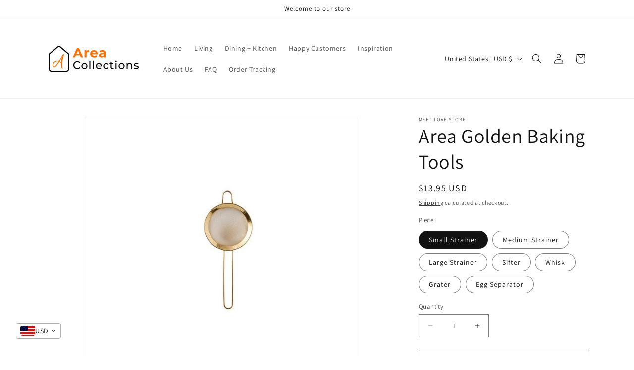

--- FILE ---
content_type: text/javascript
request_url: https://cdn-sf.vitals.app/assets/js/m30.db2840860a50498a7b48.chunk.bundle.js
body_size: 7203
content:
(window.webpackChunkvitalsLibrary=window.webpackChunkvitalsLibrary||[]).push([[1337],{51433:(t,s,n)=>{"use strict";n.d(s,{A:()=>e});var i=n(58578);var r=n.n(i)()(!1);r.push([t.id,".vttooltip{position:relative;display:inline}.vttooltiptext{background-color:#333;color:#fff;text-align:center;border-radius:3px;padding:8px 10px;font-size:12px;line-height:1;font-weight:200;position:absolute;z-index:2;bottom:calc(100% + 3px);left:50%;margin-left:-50px}.vttooltip:hover .vttooltiptext{visibility:visible}.vttooltip .vttooltiptext::after{content:\"\";position:absolute;top:100%;left:50%;border-width:5px;border-style:solid;border-color:#333 rgba(0,0,0,0) rgba(0,0,0,0)}.vitals-cc-notice{display:flex;flex-wrap:wrap;justify-content:center;align-items:center;padding:10px;margin:15px auto;border-radius:5px;clear:both;max-width:1200px}.vitals-cc-notice svg{width:30px;height:30px;margin-right:10px;border-radius:50px;background:rgba(0,0,0,.1)}.visible-currency,.checkout-currency{font-weight:bold;margin-left:5px}#vitals-currency-converter-localization-form{display:none}",""]);const e=r},56497:(t,s,n)=>{const{render:i,hydrate:r,unmountComponentAtNode:e}=n(4693);function o(t){return{render:function(s){i(s,t)},unmount:function(){e(t)}}}s.H=o;0},1654:(t,s,n)=>{"use strict";n.d(s,{K:()=>i});class i{J80(t){}O39(){this.O32()&&this.W60()}N1(){}O32(){return!0}P17(t){}W60(){this.H75();this.P18();this.R26();this.F38();this.K30()}H75(){}P18(){}R26(){}F38(){}K30(){}}},54547:(t,s,n)=>{"use strict";n.r(s);n.d(s,{w7:()=>it});var i=n(21076);var r=n(41358);var e=n(48857);var o=n(93180);var c=n(50956);var l=n(60416);var a=n(87535);var h=n(57001);var d=n(89158);var v=n(13735);var u=n(75909);let p;let f;const b=(t=!1)=>{const{hostname:s,protocol:n}=window.location;let i=s;t&&(i=s.startsWith('www.')?s.slice(4):`www.${s}`);return`${n}//${i}/services/javascripts/currencies.js`};const y=t=>{const s=t.match(/rates:\s*({[^}]+})/);const n=t.match(/convert:\s*function\s*\(\s*amount\s*,\s*from\s*,\s*to\s*\)\s*{\s*return\s*\(\s*amount\s*\*\s*this\.rates\[from]\s*\)\s*\/\s*this\.rates\[to]\s*;\s*}/);if(s&&n)return JSON.parse(s[1]);throw s?new Error('Conversion formula validation failed: could not extract conversion function from Shopify script ',{cause:t.substring(t.length-130)}):new Error('Rates validation failed: could not extract currency rates from Shopify script. ',{cause:t.substring(0,130)})};const m=()=>(0,i.sH)(void 0,void 0,void 0,function*(){try{try{const t=yield fetch(b());const s=yield t.text();return y(s)}catch(t){try{const t=yield(0,i.sH)(void 0,void 0,void 0,function*(){const t=b(!0);try{const s=yield(0,u.b)(t);const n=window;if(n.Currency&&n.Currency.rates&&n.Currency.convert){const t=`var Currency = { rates: ${JSON.stringify(n.Currency.rates)}, convert: ${n.Currency.convert.toString()} };`;delete n.Currency;(0,u.W)(s);return t}(0,u.W)(s);throw new Error('Currency object not found after script load')}catch(s){throw new Error(`Failed to load currency script from ${t}: ${(0,v.X5)(s)}`)}});return y(t)}catch(s){throw new Error(`Both attempts failed. Fetch (current): ${(0,v.X5)(t)}. Script (alt hostname): ${(0,v.X5)(s)}`)}}}catch(t){l.a.n37(new d.v('Rates from Shopify fetch failed',d.J.W63,{L86:{stk:(0,v.yf)(t),msg:(0,v.X5)(t),hostname:window.location.hostname,sr:10}}));try{return yield a.b.U34.U35(a.b.Q32.L85(h.v.m6))}catch(t){l.a.n37(new d.v('Fallback BE rates fetch failed',d.J.W63,{L86:{stk:(0,v.yf)(t),msg:(0,v.X5)(t)}}));return}}});const w=()=>(0,i.sH)(void 0,void 0,void 0,function*(){const t=window.Currency;if('object'==typeof(s=t)&&null!==s&&'convert'in s&&'number'==typeof(null===(n=s.rates)||void 0===n?void 0:n.USD))return t.rates;var s,n;try{return yield(0,i.sH)(void 0,void 0,void 0,function*(){if(p)return p;if(f)return f;f=m();try{const t=yield f;t&&(p=t);return t}finally{f=void 0}})}catch(t){l.a.n37(new d.v('Currency converter: initialize rates failed',d.J.W63,{L86:{msg:'Use the fallback mechanism and get the rates from the backend'}}));return}});function g(){return(0,i.sH)(this,void 0,void 0,function*(){const t=yield w();return t?(t=>{const{r1:s}=(0,r.V)();const n=new Set((0,c.A)());return Object.entries(t).reduce((t,[i,r])=>{if(!e.A[i]||!o.A[i])return t;const{name:c,symbol:l,p:a,i:h}=e.A[i];const{f:d,fwc:v}=o.A[i];const u=s?v:d;t[i]={i:h,name:c,f:u,symbol:l,p:a,s:n.has(e.A[i].i),r};return t},{})})(t):{}})}var x=n(1654);var A=n(71868);var V=n(591);var S=n(18607);var X=n(77275);var C=n(96112);var U=n.n(C);var $=n(53338);var F=n(75097);var O=n(58024);var k=n(59424);n(35859);class L extends F.X{constructor(t){super();this.V2=U()();this.x84=U()();this.x53=a.b.Y0.n85($.X.w7);this.Q79=this.x53[0];this.C46=this.x53[1];this.A35=t}W60(){this.V11();this.K30();this.K83()||this.V2.hide()}V11(){this.P18();this.F38()}F38(){this.V2=U()('.vitals-cc-notice');this.x84=this.V2.find('.visible-currency');this.x84.text(this.A35)}K30(){a.b.Y68.J42().on(O.SI,()=>{(0,k.Z)(1e3).then(()=>{this.V2.is(':visible')||this.V11()})})}W39(){if(this.V2.length)if(this.K83()){this.A35===a.b.U7.l79()?this.V2.hide():this.V2.show();this.x84.html(this.A35)}else this.V2.hide()}s64(t){this.A35=t}K83(){return!a.b.U7.i57(this.A35)}P18(){const t=U()('#vitals-cc-notice');t.length>0?t.html(this.V38()):this.f83()}f83(){if(a.b.Y67.O50()){const t=a.b.Y68.E54();t.length?t.after(this.V38()):U()('form[action*="/cart"], form[action*="/checkout"]').first().after(this.V38())}}V38(){let t=this.A35===a.b.U7.l79()?' display:none;':'';const{w10:s}=(0,r.V)();s&&(t+=` background-color: #${s}`);const n=`<span class="checkout-currency">${a.b.U7.t58()}</span>`;let i=this.Q79(this.C46.r68);i=i.replace('{{ visible_currency }}',"<span class=\"visible-currency\"></span>");i=i.replace('{{ default_currency }}',n);i=i.replace(/>\s/g,'>&nbsp;');return`\n            <div class="vitals-cc-notice" style="${t}">\n                ${"<svg version=\"1.1\"\n     xmlns=\"http://www.w3.org/2000/svg\" x=\"0px\" y=\"0px\"\n     viewBox=\"0 0 50 50\"\n     style=\"enable-background:new 0 0 50 50;\"\n     xml:space=\"preserve\">\n<style type=\"text/css\">\n\t.vtl-circle{fill:#FFFFFF;}\n\t.vtl-border{opacity:0.05;}\n\t.vtl-exclamation{fill:#000000}\n</style>\n    <circle class=\"vtl-circle\" cx=\"25\" cy=\"25\" r=\"20.5\"/>\n    <path\n        class=\"vtl-border\"\n        d=\"M25,46.5C13.15,46.5,3.5,36.86,3.5,25C3.5,13.15,13.15,3.5,25,3.5c11.86,0,21.5,9.65,21.5,21.5\n\tC46.5,36.86,36.86,46.5,25,46.5z M25,5.5C14.25,5.5,5.5,14.25,5.5,25c0,10.75,8.75,19.5,19.5,19.5c10.75,0,19.5-8.75,19.5-19.5\n\tC44.5,14.25,35.75,5.5,25,5.5z\"/>\n\n    <path\n        class=\"vtl-exclamation\"\n        d=\"M24.99,33.01c0.9,0,1.63,0.27,2.18,0.8c0.55,0.53,0.83,1.21,0.83,2.04c0,0.82-0.28,1.49-0.83,2.03\n\tc-0.55,0.53-1.28,0.8-2.18,0.8c-0.89,0-1.61-0.27-2.16-0.8C22.27,37.34,22,36.67,22,35.85c0-0.82,0.28-1.5,0.83-2.03\n\tC23.38,33.28,24.1,33.01,24.99,33.01z M24.99,30.07L24.99,30.07c-1.24,0-2.26-0.99-2.3-2.23l-0.46-13.66\n\tc-0.05-1.56,1.2-2.86,2.76-2.86h0c1.56,0,2.82,1.3,2.76,2.86L27.3,27.84C27.25,29.09,26.23,30.07,24.99,30.07z\"/>\n</svg>\n"+i}\n            </div>\n        `}R26(){a.b.Y68.Q47(`\n            .vtl-exclamation {\n                fill: #${(0,r.V)().w10};\n            }\n        `)}}var J=n(58836);var P=n(56497);var _=n(24786);var q=n(94046);var D=n(87294);var W=n(26813);var Y=n(19615);var R=n(81956);var E=n(1344);var N=n(22913);const I='.vitals-currency-converter';const M='.vitals-currency-converter-dropdown-container';class K extends F.X{constructor(t,s,n,i,r){super();this.V2=U()();this.X55=t;this.A35=s;this.q38=n;this.v20=i;this.G77=r}W60(){if(this.N38()){this.n1();this.P18();this.R26();this.F38();this.b71();this.T44()}}b71(){const{B26:t,D87:s}=(0,r.V)();const n=a.b.S42.S73();const i=n?s:t;i!==(n?r.Xy.X82:r.LX.X82)&&a.b.k57.S63({Z6:R.J$.w7,S46:I,S64:i,p47:a.b.S42.S73()?8:16})}F38(){this.V2=U()(I);this.V2.length||l.a.n37(new d.v('Currency converter widget inject failed',d.J.W63,{L86:{mid:$.X.w7,selector:I,url:window.location.href}}))}s64(t){this.A35=t}s65(){return this.A35}l32(t){this.q38=t}R26(){a.b.Y68.Q47(this.R66())}N38(){const{J23:t,t44:s}=(0,r.V)();if(a.b.S42.S73()){if(!s)return!1}else if(!t)return!1;const n=a.b.U7.l79();return!!n&&void 0!==this.X55[n]}F76(){const t=this.v21();const s=(0,c.A)();const n=new Set(s);const i={};const r=[];for(const[t,s]of Object.entries(this.X55))if(s.s){const e=s.i;i[e]=Object.assign(Object.assign({},s),{Y53:t});n.has(e)||r.push(e)}const e=[...s,...r].map(t=>{if(i[t]){const{Y53:s,p:n}=i[t];return{key:s,label:s,prefixIcon:(0,J.Y)("span",{className:"vitals-cc-flag",style:{backgroundPosition:n}})}}return null}).filter(t=>null!==t);const o=e.find(s=>s.key===t);const l=a.b.Y68.S67().find(M);const h=t=>{this.v22(t.key.toString())};if(l){(0,P.H)(l[0]).render((0,J.Y)(N.J,{options:e,selectedOption:o,onChange:h,className:"vitals-currency-converter-dropdown"}))}}P18(){const t=this.V38();const s=U()('#vitals-currency_converter');if(s.length){s.html(t);this.F76();return}const n=a.b.S42.S73();const{B26:i,D87:e}=(0,r.V)();const o=n?e:i;if(o===(n?r.Xy.X82:r.LX.X82)){const s=n?W.T.c31:W.T.b82;(0,Y.DY)({Y18:'CurrencyConverterDropdown',X88:t,S46:M,R22:[(0,Y.YM)(s)]});this.F76()}else{a.b.Y68.S67().append(t);a.b.Y68.Q47(this.n2(o));this.F76()}}n2(t){const s=a.b.S42.S73();const n=t.includes('_left')?'left':'right';const i={V67:{W40:`padding: 0 ${E.lp.V67}px ${E.Oc}px;`,Y86:`padding: ${E.Oc}px ${E.lp.V67}px 0;`},U31:{W40:`padding: 0 ${E.lp.U31}px ${E.Oc}px;`,Y86:`padding: ${E.Oc}px ${E.lp.U31}px 0;`}};const r=s?'V67':'U31';const e=t.includes('bottom')?'W40':'Y86';return`\n\t\t\t.vitals-currency-converter {\n\t\t\t\tposition: fixed;\n\t\t\t\tz-index: 970;\n                ${n}: 0px;\n                ${i[r][e]}\n            }\n        `}n1(){if(null!==this.q38)if(void 0===this.X55[this.q38]){X.ke.K13(S.Tk);this.q38=null}else this.X55[this.q38].s=1;this.q38&&(this.A35=this.q38)}v22(t){X.ke.z12(S.m1);if(t!==this.q38){(0,q.gg)({S39:$.X.w7,U8:_.oL.J51,Q45:{[_.JL.y73]:t},H1:!0});if((0,D.K6)()){if(t===a.b.U7.t58()&&!a.b.U7.i57(this.q38)){this.v20(t,!0);return}if(a.b.U7.i57(t)){this.G77.t59(t,!0);return}if(a.b.U7.i57(this.q38)&&this.q38!==a.b.U7.t58()){this.G77.t59(a.b.U7.t58(),!0,t);return}}this.v20(t,!0)}}v21(){return this.q38||a.b.U7.l79()||''}T44(){const t=X.ke.E18(S.vk);const s=t?JSON.parse(t):null;const n=this.v21();if(s){a.b.U7.i57(n)&&s.redirectCurrency!==n&&l.a.n37(new d.v('Currency converter widget switch failed',d.J.W63,{L86:{mid:$.X.w7,local:JSON.stringify(s),currentCurrency:n,userCountryCode:a.b.Y0.E19()}}));X.ke.z12(S.vk)}}V38(){return"\n\t\t    <div class=\"vitals-currency-converter\">\n\t\t        <div class=\"vitals-currency-converter-dropdown-container\"></div>\n\t\t    </div>\n\t\t"}R66(){const{Q35:t,T88:s,M0:n,G68:i,J25:e}=(0,r.V)();return`\n\t\t\t.vitals-currency-converter {\n\t\t\t\twidth: fit-content;\n\t\t\t}\n\n\t\t\t.vitals-currency-converter .Vtl-Dropdown__Header {\n\t\t\t\tcolor: #${t};\n\t\t\t\tbackground-color: #${s} !important;\n                border: solid 1px #${n};\n\t\t\t}\n\n\t\t\t.vitals-currency-converter-dropdown-Portal .Vtl-Dropdown__Portal-List {\n\t\t\t \tbackground-color: #${s} !important;\n\t\t\t \tmargin-top: -4px;\n\t\t\t}\n\n\t\t\t.vitals-currency-converter-dropdown-Portal .Vtl-Dropdown__Portal-List .Vtl-Dropdown__Portal-List-Option {\n\t\t\t\tcolor: #${t} !important;\n\t\t\t}\n\n\t\t\t.vitals-currency-converter-dropdown-Portal .Vtl-Dropdown__Portal-List .Vtl-Dropdown__Portal-List-Option:hover,\n\t\t\t.vitals-currency-converter-dropdown-Portal .Vtl-Dropdown__Portal-List .Vtl-Dropdown__Portal-List-Option.Vtl-Dropdown__Portal-List-Option--IsSelected,\n\t\t\t.vitals-currency-converter-dropdown-Portal .Vtl-Dropdown__Portal-List .Vtl-Dropdown__Portal-List-Option.Vtl-Dropdown__Portal-List-Option--IsFocused {\n\t\t\t\tbackground-color: #${i};\n\t\t\t}\n\n            ${e?"\n                .vitals-cc-flag {\n                    display: flex;\n                    width: 30px;\n                    height: 20px;\n                    background: url(\"https://appsolve.io/asset/apps/vitals/img/flags.png\") no-repeat;\n                    border-radius: 4px;\n                }\n            ":'.vitals-cc-flag { display: none; }'}\n        `}}var j=n(52817);const H='span.money';const z='money';const T='notranslate';const Q='data-vitals-current-currency';const B='vttooltip';const G=['KWD','JOD','BHD','OMR'];const Z='data-vitals-cc-';const tt=/{{\s*(\w+)\s*}}/;class st extends F.X{constructor(t,s,n){super();this.X55={};this.x85=(0,r.V)().S32;this.X55=t;this.A35=s;this.q38=n}v23(){U()(H).each((t,s)=>{const n=U()(s);if(this.v24(n)){this.P62(n,a.b.U7.l79());n.hasClass(T)||n.addClass(T)}})}s64(t){this.A35=t}l32(t){this.q38=t}s66(){U()("dd > .price-item").each((t,s)=>{const n=U()(s);if(n.find(H).length>0)return;const i=n.text().trim();(i.includes(`<span class=${z}>`)||i.includes(`<span class="${z}">`))&&n.html(i)})}D19(t){const s=`${H}, tspan.${z}`;U()(s).each((s,n)=>{this.N39(U()(n),t)})}N39(t,s){t.find('.Bold-theme-hook-DO-NOT-DELETE').remove();if(!this.v24(t))return;if(t.attr(Q)===s){if(this.j57(t.html())===this.F77(t,s))return;this.A36(t,s);t.removeAttr(Q)}const n=this.o69(t,s);if(!1!==n){t.html(n);this.P62(t,s)}else{const n=this.F77(t,s);n&&t.html(n)}t.attr(Q,s);t.hasClass(T)||t.addClass(T)}s67(){if((0,r.V)().J24){const t=U()(H);this.q38!==a.b.U7.l79()?t.toArray().forEach(t=>this.v25(t)):t.off('mouseenter mouseleave')}}v25(t){const s=U()(t);s.off('mouseenter mouseleave');s.on('mouseenter',()=>{const t=this.F77(s,a.b.U7.l79());if(void 0!==t){s.append(`<span class="vttooltiptext">${t}</span>`);U()(H).addClass(B)}});s.on('mouseleave',()=>{s.find('span.vttooltiptext').remove();U()(H).removeClass(B)})}o69(t,s){const n=this.F77(t,s);return void 0!==n?n:this.c23(t,s)}c23(t,s){const n=t.html();let i=a.b.U7.w82();let r=a.b.U7.l79();const e=t.attr(Q);if(e){this.A35!==a.b.U7.l79()&&this.X55[this.A35]&&(i=this.X55[this.A35].f);r=e}void 0===this.F77(t,a.b.U7.l79())&&r===a.b.U7.l79()&&this.P62(t,a.b.U7.l79());if(r===s)return!1;const o=this.n3(n,i,r,s);return this.e8(o,s)}n3(t,s,n,i){let r;const e=this.l33(t,s);const o=parseInt(t.replace(/[^0-9]/g,''),10);let c='.';'ISK'===(0,D.Rr)()&&'ISK'===n&&(c=',');s.includes('comma')&&(c=',');r=G.includes(n)?e.includes(c)?o/10:100*o:'JPY'===n?e.includes(c)?o:100*o:'ISK'===n?t.includes('.')?o:100*o:e.includes(c)?o:100*o;if(n!==i)try{r=Math.round((l=r,a=n,h=i,u=this.X55,l*u[a].r/u[h].r))}catch(t){j.aU.n37(new d.v('Unable to convert to the new currency',d.J.W63,{L86:{mid:$.X.w7,msg:(0,v.X5)(t),nc:i,cc:n,fromRateExists:!!this.X55[n],toRateExists:!!this.X55[i]}}))}var l,a,h,u;return r}l33(t,s){const n=s.replace(tt,' ').replace(/ +/g,' ').split(' ');let i=t;n.forEach(t=>{const s=U()('<div/>').html(t).text();i=i.replace(s,'')});i=i.replace('SFr.','').replace('Rs.','').replace('Dhs.','');return this.j57(i)}e8(t,s){var n;const{M55:i,J84:e}=this.v26(s);const o=this.A37();const c=t%100;let l=String(c);let a=Math.floor(t/100);if(a>0||c>0){c>=50&&0===o&&(a+=1);if((0,D.n_)()&&(0,r.V)().G67){c<50&&a>1&&(a-=1);l=(this.x85<10?'0':'')+this.x85}}1===l.length&&(l+='0');3===o&&(l+='0');let h=String(a).replace(/(\d)(?=(\d\d\d)+(?!\d))/g,`$1${e}`);o>0&&(h=h+i+l);if(!isNaN(t)){const t=this.q39(s);return null!==(n=null==t?void 0:t.replace(tt,h))&&void 0!==n?n:''}return''}A37(){let t=2;if((0,D.n_)()){G.includes(this.q38)&&(t=3);'JPY'===this.q38&&(t=0)}else t=0;return t}P62(t,s){t.attr(Z+s,this.j57(t.html()))}F77(t,s){return t.attr(Z+s)}A36(t,s){t.removeAttr(Z+s)}j57(t){let s=t;const n=/<sup>(\w*)<\/sup>/;const i=s.match(n);if(i&&2===i.length){const t=this.v26(a.b.U7.l79()).M55+i[1];s=s.replace(n,t)}return U()('<div/>').html(s).text()}v26(t){var s;const n=this.q39(t);const i=null===(s=null==n?void 0:n.match(tt))||void 0===s?void 0:s[1];return(null==i?void 0:i.includes('comma'))?{M55:',',J84:'.'}:{M55:'.',J84:','}}q39(t){const s=this.X55[t];s||j.aU.n37(new d.v('Unable to get currency rate data',d.J.W63,{L86:{c:t}}));return null==s?void 0:s.f}v24(t){const s=t.html();return!s.includes(z)&&!s.includes("vttooltiptext")}R26(){a.b.Y68.Q47(`\n\t\t\t.vttooltiptext {\n\t\t\t\tfont-size: ${(0,r.V)().B25}px;\n\t\t\t}\n\t\t`)}}var nt=n(51433);class it extends x.K{constructor(){super(...arguments);this.X55={};this.A35=a.b.U7.l79();this.v27=!1}J80(t){this.R67=t}O39(){return(0,i.sH)(this,void 0,void 0,function*(){var t,s;if(null===(t=this.R67)||void 0===t?void 0:t.O32()){this.X55=yield g();(0,A.h)('rates',this.X55);this.q38=null!==(s=this.R67.w31())&&void 0!==s?s:void 0;this.F78();this.W60()}})}F78(){this.I43=new st(this.X55,this.A35,this.q38);this.G77=new V.M;const{O22:t,J23:s,t44:n}=(0,r.V)();t&&(this.A38=new L(this.A35));(s||n)&&(this.F79=new K(this.X55,this.A35,this.q38,this.A39.bind(this),this.G77))}W60(){var t,s,n,i;const{O22:e,J23:o,t44:c}=(0,r.V)();if(o||c){null===(t=this.F79)||void 0===t||t.W60();this.A35=null===(s=this.F79)||void 0===s?void 0:s.s65();e&&(null===(n=this.A38)||void 0===n||n.s64(this.A35))}this.R26();if(a.b.U7.w58()){null===(i=this.I43)||void 0===i||i.v23();this.A39(this.q38||a.b.U7.l79());this.e9();this.P18()}}e9(){if('undefined'==typeof MutationObserver)return;this.A40=new MutationObserver(t=>{var s,n,i,e,o;const c=[];for(const r of t){const t=r.target;(null===(s=t.classList)||void 0===s?void 0:s.contains(z))&&!(null===(n=t.classList)||void 0===n?void 0:n.contains("text-money"))&&c.push(t);for(const t of Array.from(r.addedNodes))if(t.nodeType===Node.ELEMENT_NODE){const s=t;const n=s.getElementsByClassName(z);n.length>0&&c.push(...Array.from(n));(null===(i=s.classList)||void 0===i?void 0:i.contains(z))&&c.push(s)}}if(c.length>0)for(const t of c){null===(e=this.I43)||void 0===e||e.N39(U()(t),this.A35);(0,r.V)().J24&&(null===(o=this.I43)||void 0===o||o.v25(t))}});this.A40.observe(document.body||document.documentElement,{attributes:!0,childList:!0,subtree:!0,attributeFilter:['data-vitals-current-currency']})}P18(){var t,s;null===(t=this.I43)||void 0===t||t.s66();(0,r.V)().O22&&(null===(s=this.A38)||void 0===s||s.W60())}A39(t,s=!1){let n=t;if(a.b.U7.w58()&&!this.v27){'string'!=typeof n&&(n=this.A35);this.v27=!0;this.F80(n,s);this.v27=!1}}F80(t,s=!1){var n,i,e,o,c,l;this.K84(t,s);null===(n=this.I43)||void 0===n||n.D19(t);this.A35=t;null===(i=this.I43)||void 0===i||i.s64(this.A35);const{O22:a,J23:h,t44:d,J24:v}=(0,r.V)();v&&(null===(e=this.I43)||void 0===e||e.s67());if(a){null===(o=this.A38)||void 0===o||o.s64(this.A35);null===(c=this.A38)||void 0===c||c.W39()}(h||d)&&(null===(l=this.F79)||void 0===l||l.s64(this.A35))}R26(){var t,s;a.b.Y68.Q47(nt.A.toString());null===(t=this.I43)||void 0===t||t.R26();(0,r.V)().O22&&(null===(s=this.A38)||void 0===s||s.R26())}K84(t,s=!1){this.q38=t;if(this.I43&&this.F79){this.I43.l32(t);this.F79.l32(t)}s&&X.ke.M21({name:S.Tk,value:t,days:365,sameSite:X.ng.Strict})}}}}]);